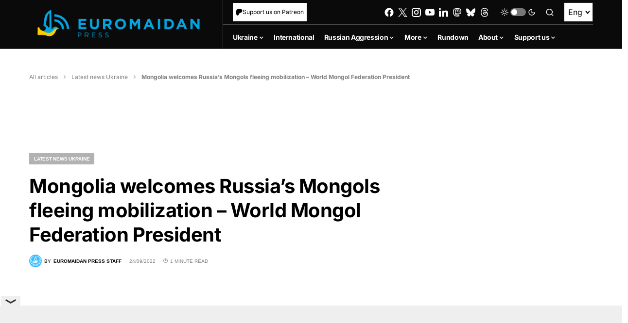

--- FILE ---
content_type: text/html; charset=utf-8
request_url: https://www.google.com/recaptcha/api2/anchor?ar=1&k=6LfiHzErAAAAALJUn30PaJ2wOxpCwggc3jcdWRDm&co=aHR0cHM6Ly9ldXJvbWFpZGFucHJlc3MuY29tOjQ0Mw..&hl=en&v=N67nZn4AqZkNcbeMu4prBgzg&size=invisible&anchor-ms=20000&execute-ms=30000&cb=96lelvk6kx4j
body_size: 48816
content:
<!DOCTYPE HTML><html dir="ltr" lang="en"><head><meta http-equiv="Content-Type" content="text/html; charset=UTF-8">
<meta http-equiv="X-UA-Compatible" content="IE=edge">
<title>reCAPTCHA</title>
<style type="text/css">
/* cyrillic-ext */
@font-face {
  font-family: 'Roboto';
  font-style: normal;
  font-weight: 400;
  font-stretch: 100%;
  src: url(//fonts.gstatic.com/s/roboto/v48/KFO7CnqEu92Fr1ME7kSn66aGLdTylUAMa3GUBHMdazTgWw.woff2) format('woff2');
  unicode-range: U+0460-052F, U+1C80-1C8A, U+20B4, U+2DE0-2DFF, U+A640-A69F, U+FE2E-FE2F;
}
/* cyrillic */
@font-face {
  font-family: 'Roboto';
  font-style: normal;
  font-weight: 400;
  font-stretch: 100%;
  src: url(//fonts.gstatic.com/s/roboto/v48/KFO7CnqEu92Fr1ME7kSn66aGLdTylUAMa3iUBHMdazTgWw.woff2) format('woff2');
  unicode-range: U+0301, U+0400-045F, U+0490-0491, U+04B0-04B1, U+2116;
}
/* greek-ext */
@font-face {
  font-family: 'Roboto';
  font-style: normal;
  font-weight: 400;
  font-stretch: 100%;
  src: url(//fonts.gstatic.com/s/roboto/v48/KFO7CnqEu92Fr1ME7kSn66aGLdTylUAMa3CUBHMdazTgWw.woff2) format('woff2');
  unicode-range: U+1F00-1FFF;
}
/* greek */
@font-face {
  font-family: 'Roboto';
  font-style: normal;
  font-weight: 400;
  font-stretch: 100%;
  src: url(//fonts.gstatic.com/s/roboto/v48/KFO7CnqEu92Fr1ME7kSn66aGLdTylUAMa3-UBHMdazTgWw.woff2) format('woff2');
  unicode-range: U+0370-0377, U+037A-037F, U+0384-038A, U+038C, U+038E-03A1, U+03A3-03FF;
}
/* math */
@font-face {
  font-family: 'Roboto';
  font-style: normal;
  font-weight: 400;
  font-stretch: 100%;
  src: url(//fonts.gstatic.com/s/roboto/v48/KFO7CnqEu92Fr1ME7kSn66aGLdTylUAMawCUBHMdazTgWw.woff2) format('woff2');
  unicode-range: U+0302-0303, U+0305, U+0307-0308, U+0310, U+0312, U+0315, U+031A, U+0326-0327, U+032C, U+032F-0330, U+0332-0333, U+0338, U+033A, U+0346, U+034D, U+0391-03A1, U+03A3-03A9, U+03B1-03C9, U+03D1, U+03D5-03D6, U+03F0-03F1, U+03F4-03F5, U+2016-2017, U+2034-2038, U+203C, U+2040, U+2043, U+2047, U+2050, U+2057, U+205F, U+2070-2071, U+2074-208E, U+2090-209C, U+20D0-20DC, U+20E1, U+20E5-20EF, U+2100-2112, U+2114-2115, U+2117-2121, U+2123-214F, U+2190, U+2192, U+2194-21AE, U+21B0-21E5, U+21F1-21F2, U+21F4-2211, U+2213-2214, U+2216-22FF, U+2308-230B, U+2310, U+2319, U+231C-2321, U+2336-237A, U+237C, U+2395, U+239B-23B7, U+23D0, U+23DC-23E1, U+2474-2475, U+25AF, U+25B3, U+25B7, U+25BD, U+25C1, U+25CA, U+25CC, U+25FB, U+266D-266F, U+27C0-27FF, U+2900-2AFF, U+2B0E-2B11, U+2B30-2B4C, U+2BFE, U+3030, U+FF5B, U+FF5D, U+1D400-1D7FF, U+1EE00-1EEFF;
}
/* symbols */
@font-face {
  font-family: 'Roboto';
  font-style: normal;
  font-weight: 400;
  font-stretch: 100%;
  src: url(//fonts.gstatic.com/s/roboto/v48/KFO7CnqEu92Fr1ME7kSn66aGLdTylUAMaxKUBHMdazTgWw.woff2) format('woff2');
  unicode-range: U+0001-000C, U+000E-001F, U+007F-009F, U+20DD-20E0, U+20E2-20E4, U+2150-218F, U+2190, U+2192, U+2194-2199, U+21AF, U+21E6-21F0, U+21F3, U+2218-2219, U+2299, U+22C4-22C6, U+2300-243F, U+2440-244A, U+2460-24FF, U+25A0-27BF, U+2800-28FF, U+2921-2922, U+2981, U+29BF, U+29EB, U+2B00-2BFF, U+4DC0-4DFF, U+FFF9-FFFB, U+10140-1018E, U+10190-1019C, U+101A0, U+101D0-101FD, U+102E0-102FB, U+10E60-10E7E, U+1D2C0-1D2D3, U+1D2E0-1D37F, U+1F000-1F0FF, U+1F100-1F1AD, U+1F1E6-1F1FF, U+1F30D-1F30F, U+1F315, U+1F31C, U+1F31E, U+1F320-1F32C, U+1F336, U+1F378, U+1F37D, U+1F382, U+1F393-1F39F, U+1F3A7-1F3A8, U+1F3AC-1F3AF, U+1F3C2, U+1F3C4-1F3C6, U+1F3CA-1F3CE, U+1F3D4-1F3E0, U+1F3ED, U+1F3F1-1F3F3, U+1F3F5-1F3F7, U+1F408, U+1F415, U+1F41F, U+1F426, U+1F43F, U+1F441-1F442, U+1F444, U+1F446-1F449, U+1F44C-1F44E, U+1F453, U+1F46A, U+1F47D, U+1F4A3, U+1F4B0, U+1F4B3, U+1F4B9, U+1F4BB, U+1F4BF, U+1F4C8-1F4CB, U+1F4D6, U+1F4DA, U+1F4DF, U+1F4E3-1F4E6, U+1F4EA-1F4ED, U+1F4F7, U+1F4F9-1F4FB, U+1F4FD-1F4FE, U+1F503, U+1F507-1F50B, U+1F50D, U+1F512-1F513, U+1F53E-1F54A, U+1F54F-1F5FA, U+1F610, U+1F650-1F67F, U+1F687, U+1F68D, U+1F691, U+1F694, U+1F698, U+1F6AD, U+1F6B2, U+1F6B9-1F6BA, U+1F6BC, U+1F6C6-1F6CF, U+1F6D3-1F6D7, U+1F6E0-1F6EA, U+1F6F0-1F6F3, U+1F6F7-1F6FC, U+1F700-1F7FF, U+1F800-1F80B, U+1F810-1F847, U+1F850-1F859, U+1F860-1F887, U+1F890-1F8AD, U+1F8B0-1F8BB, U+1F8C0-1F8C1, U+1F900-1F90B, U+1F93B, U+1F946, U+1F984, U+1F996, U+1F9E9, U+1FA00-1FA6F, U+1FA70-1FA7C, U+1FA80-1FA89, U+1FA8F-1FAC6, U+1FACE-1FADC, U+1FADF-1FAE9, U+1FAF0-1FAF8, U+1FB00-1FBFF;
}
/* vietnamese */
@font-face {
  font-family: 'Roboto';
  font-style: normal;
  font-weight: 400;
  font-stretch: 100%;
  src: url(//fonts.gstatic.com/s/roboto/v48/KFO7CnqEu92Fr1ME7kSn66aGLdTylUAMa3OUBHMdazTgWw.woff2) format('woff2');
  unicode-range: U+0102-0103, U+0110-0111, U+0128-0129, U+0168-0169, U+01A0-01A1, U+01AF-01B0, U+0300-0301, U+0303-0304, U+0308-0309, U+0323, U+0329, U+1EA0-1EF9, U+20AB;
}
/* latin-ext */
@font-face {
  font-family: 'Roboto';
  font-style: normal;
  font-weight: 400;
  font-stretch: 100%;
  src: url(//fonts.gstatic.com/s/roboto/v48/KFO7CnqEu92Fr1ME7kSn66aGLdTylUAMa3KUBHMdazTgWw.woff2) format('woff2');
  unicode-range: U+0100-02BA, U+02BD-02C5, U+02C7-02CC, U+02CE-02D7, U+02DD-02FF, U+0304, U+0308, U+0329, U+1D00-1DBF, U+1E00-1E9F, U+1EF2-1EFF, U+2020, U+20A0-20AB, U+20AD-20C0, U+2113, U+2C60-2C7F, U+A720-A7FF;
}
/* latin */
@font-face {
  font-family: 'Roboto';
  font-style: normal;
  font-weight: 400;
  font-stretch: 100%;
  src: url(//fonts.gstatic.com/s/roboto/v48/KFO7CnqEu92Fr1ME7kSn66aGLdTylUAMa3yUBHMdazQ.woff2) format('woff2');
  unicode-range: U+0000-00FF, U+0131, U+0152-0153, U+02BB-02BC, U+02C6, U+02DA, U+02DC, U+0304, U+0308, U+0329, U+2000-206F, U+20AC, U+2122, U+2191, U+2193, U+2212, U+2215, U+FEFF, U+FFFD;
}
/* cyrillic-ext */
@font-face {
  font-family: 'Roboto';
  font-style: normal;
  font-weight: 500;
  font-stretch: 100%;
  src: url(//fonts.gstatic.com/s/roboto/v48/KFO7CnqEu92Fr1ME7kSn66aGLdTylUAMa3GUBHMdazTgWw.woff2) format('woff2');
  unicode-range: U+0460-052F, U+1C80-1C8A, U+20B4, U+2DE0-2DFF, U+A640-A69F, U+FE2E-FE2F;
}
/* cyrillic */
@font-face {
  font-family: 'Roboto';
  font-style: normal;
  font-weight: 500;
  font-stretch: 100%;
  src: url(//fonts.gstatic.com/s/roboto/v48/KFO7CnqEu92Fr1ME7kSn66aGLdTylUAMa3iUBHMdazTgWw.woff2) format('woff2');
  unicode-range: U+0301, U+0400-045F, U+0490-0491, U+04B0-04B1, U+2116;
}
/* greek-ext */
@font-face {
  font-family: 'Roboto';
  font-style: normal;
  font-weight: 500;
  font-stretch: 100%;
  src: url(//fonts.gstatic.com/s/roboto/v48/KFO7CnqEu92Fr1ME7kSn66aGLdTylUAMa3CUBHMdazTgWw.woff2) format('woff2');
  unicode-range: U+1F00-1FFF;
}
/* greek */
@font-face {
  font-family: 'Roboto';
  font-style: normal;
  font-weight: 500;
  font-stretch: 100%;
  src: url(//fonts.gstatic.com/s/roboto/v48/KFO7CnqEu92Fr1ME7kSn66aGLdTylUAMa3-UBHMdazTgWw.woff2) format('woff2');
  unicode-range: U+0370-0377, U+037A-037F, U+0384-038A, U+038C, U+038E-03A1, U+03A3-03FF;
}
/* math */
@font-face {
  font-family: 'Roboto';
  font-style: normal;
  font-weight: 500;
  font-stretch: 100%;
  src: url(//fonts.gstatic.com/s/roboto/v48/KFO7CnqEu92Fr1ME7kSn66aGLdTylUAMawCUBHMdazTgWw.woff2) format('woff2');
  unicode-range: U+0302-0303, U+0305, U+0307-0308, U+0310, U+0312, U+0315, U+031A, U+0326-0327, U+032C, U+032F-0330, U+0332-0333, U+0338, U+033A, U+0346, U+034D, U+0391-03A1, U+03A3-03A9, U+03B1-03C9, U+03D1, U+03D5-03D6, U+03F0-03F1, U+03F4-03F5, U+2016-2017, U+2034-2038, U+203C, U+2040, U+2043, U+2047, U+2050, U+2057, U+205F, U+2070-2071, U+2074-208E, U+2090-209C, U+20D0-20DC, U+20E1, U+20E5-20EF, U+2100-2112, U+2114-2115, U+2117-2121, U+2123-214F, U+2190, U+2192, U+2194-21AE, U+21B0-21E5, U+21F1-21F2, U+21F4-2211, U+2213-2214, U+2216-22FF, U+2308-230B, U+2310, U+2319, U+231C-2321, U+2336-237A, U+237C, U+2395, U+239B-23B7, U+23D0, U+23DC-23E1, U+2474-2475, U+25AF, U+25B3, U+25B7, U+25BD, U+25C1, U+25CA, U+25CC, U+25FB, U+266D-266F, U+27C0-27FF, U+2900-2AFF, U+2B0E-2B11, U+2B30-2B4C, U+2BFE, U+3030, U+FF5B, U+FF5D, U+1D400-1D7FF, U+1EE00-1EEFF;
}
/* symbols */
@font-face {
  font-family: 'Roboto';
  font-style: normal;
  font-weight: 500;
  font-stretch: 100%;
  src: url(//fonts.gstatic.com/s/roboto/v48/KFO7CnqEu92Fr1ME7kSn66aGLdTylUAMaxKUBHMdazTgWw.woff2) format('woff2');
  unicode-range: U+0001-000C, U+000E-001F, U+007F-009F, U+20DD-20E0, U+20E2-20E4, U+2150-218F, U+2190, U+2192, U+2194-2199, U+21AF, U+21E6-21F0, U+21F3, U+2218-2219, U+2299, U+22C4-22C6, U+2300-243F, U+2440-244A, U+2460-24FF, U+25A0-27BF, U+2800-28FF, U+2921-2922, U+2981, U+29BF, U+29EB, U+2B00-2BFF, U+4DC0-4DFF, U+FFF9-FFFB, U+10140-1018E, U+10190-1019C, U+101A0, U+101D0-101FD, U+102E0-102FB, U+10E60-10E7E, U+1D2C0-1D2D3, U+1D2E0-1D37F, U+1F000-1F0FF, U+1F100-1F1AD, U+1F1E6-1F1FF, U+1F30D-1F30F, U+1F315, U+1F31C, U+1F31E, U+1F320-1F32C, U+1F336, U+1F378, U+1F37D, U+1F382, U+1F393-1F39F, U+1F3A7-1F3A8, U+1F3AC-1F3AF, U+1F3C2, U+1F3C4-1F3C6, U+1F3CA-1F3CE, U+1F3D4-1F3E0, U+1F3ED, U+1F3F1-1F3F3, U+1F3F5-1F3F7, U+1F408, U+1F415, U+1F41F, U+1F426, U+1F43F, U+1F441-1F442, U+1F444, U+1F446-1F449, U+1F44C-1F44E, U+1F453, U+1F46A, U+1F47D, U+1F4A3, U+1F4B0, U+1F4B3, U+1F4B9, U+1F4BB, U+1F4BF, U+1F4C8-1F4CB, U+1F4D6, U+1F4DA, U+1F4DF, U+1F4E3-1F4E6, U+1F4EA-1F4ED, U+1F4F7, U+1F4F9-1F4FB, U+1F4FD-1F4FE, U+1F503, U+1F507-1F50B, U+1F50D, U+1F512-1F513, U+1F53E-1F54A, U+1F54F-1F5FA, U+1F610, U+1F650-1F67F, U+1F687, U+1F68D, U+1F691, U+1F694, U+1F698, U+1F6AD, U+1F6B2, U+1F6B9-1F6BA, U+1F6BC, U+1F6C6-1F6CF, U+1F6D3-1F6D7, U+1F6E0-1F6EA, U+1F6F0-1F6F3, U+1F6F7-1F6FC, U+1F700-1F7FF, U+1F800-1F80B, U+1F810-1F847, U+1F850-1F859, U+1F860-1F887, U+1F890-1F8AD, U+1F8B0-1F8BB, U+1F8C0-1F8C1, U+1F900-1F90B, U+1F93B, U+1F946, U+1F984, U+1F996, U+1F9E9, U+1FA00-1FA6F, U+1FA70-1FA7C, U+1FA80-1FA89, U+1FA8F-1FAC6, U+1FACE-1FADC, U+1FADF-1FAE9, U+1FAF0-1FAF8, U+1FB00-1FBFF;
}
/* vietnamese */
@font-face {
  font-family: 'Roboto';
  font-style: normal;
  font-weight: 500;
  font-stretch: 100%;
  src: url(//fonts.gstatic.com/s/roboto/v48/KFO7CnqEu92Fr1ME7kSn66aGLdTylUAMa3OUBHMdazTgWw.woff2) format('woff2');
  unicode-range: U+0102-0103, U+0110-0111, U+0128-0129, U+0168-0169, U+01A0-01A1, U+01AF-01B0, U+0300-0301, U+0303-0304, U+0308-0309, U+0323, U+0329, U+1EA0-1EF9, U+20AB;
}
/* latin-ext */
@font-face {
  font-family: 'Roboto';
  font-style: normal;
  font-weight: 500;
  font-stretch: 100%;
  src: url(//fonts.gstatic.com/s/roboto/v48/KFO7CnqEu92Fr1ME7kSn66aGLdTylUAMa3KUBHMdazTgWw.woff2) format('woff2');
  unicode-range: U+0100-02BA, U+02BD-02C5, U+02C7-02CC, U+02CE-02D7, U+02DD-02FF, U+0304, U+0308, U+0329, U+1D00-1DBF, U+1E00-1E9F, U+1EF2-1EFF, U+2020, U+20A0-20AB, U+20AD-20C0, U+2113, U+2C60-2C7F, U+A720-A7FF;
}
/* latin */
@font-face {
  font-family: 'Roboto';
  font-style: normal;
  font-weight: 500;
  font-stretch: 100%;
  src: url(//fonts.gstatic.com/s/roboto/v48/KFO7CnqEu92Fr1ME7kSn66aGLdTylUAMa3yUBHMdazQ.woff2) format('woff2');
  unicode-range: U+0000-00FF, U+0131, U+0152-0153, U+02BB-02BC, U+02C6, U+02DA, U+02DC, U+0304, U+0308, U+0329, U+2000-206F, U+20AC, U+2122, U+2191, U+2193, U+2212, U+2215, U+FEFF, U+FFFD;
}
/* cyrillic-ext */
@font-face {
  font-family: 'Roboto';
  font-style: normal;
  font-weight: 900;
  font-stretch: 100%;
  src: url(//fonts.gstatic.com/s/roboto/v48/KFO7CnqEu92Fr1ME7kSn66aGLdTylUAMa3GUBHMdazTgWw.woff2) format('woff2');
  unicode-range: U+0460-052F, U+1C80-1C8A, U+20B4, U+2DE0-2DFF, U+A640-A69F, U+FE2E-FE2F;
}
/* cyrillic */
@font-face {
  font-family: 'Roboto';
  font-style: normal;
  font-weight: 900;
  font-stretch: 100%;
  src: url(//fonts.gstatic.com/s/roboto/v48/KFO7CnqEu92Fr1ME7kSn66aGLdTylUAMa3iUBHMdazTgWw.woff2) format('woff2');
  unicode-range: U+0301, U+0400-045F, U+0490-0491, U+04B0-04B1, U+2116;
}
/* greek-ext */
@font-face {
  font-family: 'Roboto';
  font-style: normal;
  font-weight: 900;
  font-stretch: 100%;
  src: url(//fonts.gstatic.com/s/roboto/v48/KFO7CnqEu92Fr1ME7kSn66aGLdTylUAMa3CUBHMdazTgWw.woff2) format('woff2');
  unicode-range: U+1F00-1FFF;
}
/* greek */
@font-face {
  font-family: 'Roboto';
  font-style: normal;
  font-weight: 900;
  font-stretch: 100%;
  src: url(//fonts.gstatic.com/s/roboto/v48/KFO7CnqEu92Fr1ME7kSn66aGLdTylUAMa3-UBHMdazTgWw.woff2) format('woff2');
  unicode-range: U+0370-0377, U+037A-037F, U+0384-038A, U+038C, U+038E-03A1, U+03A3-03FF;
}
/* math */
@font-face {
  font-family: 'Roboto';
  font-style: normal;
  font-weight: 900;
  font-stretch: 100%;
  src: url(//fonts.gstatic.com/s/roboto/v48/KFO7CnqEu92Fr1ME7kSn66aGLdTylUAMawCUBHMdazTgWw.woff2) format('woff2');
  unicode-range: U+0302-0303, U+0305, U+0307-0308, U+0310, U+0312, U+0315, U+031A, U+0326-0327, U+032C, U+032F-0330, U+0332-0333, U+0338, U+033A, U+0346, U+034D, U+0391-03A1, U+03A3-03A9, U+03B1-03C9, U+03D1, U+03D5-03D6, U+03F0-03F1, U+03F4-03F5, U+2016-2017, U+2034-2038, U+203C, U+2040, U+2043, U+2047, U+2050, U+2057, U+205F, U+2070-2071, U+2074-208E, U+2090-209C, U+20D0-20DC, U+20E1, U+20E5-20EF, U+2100-2112, U+2114-2115, U+2117-2121, U+2123-214F, U+2190, U+2192, U+2194-21AE, U+21B0-21E5, U+21F1-21F2, U+21F4-2211, U+2213-2214, U+2216-22FF, U+2308-230B, U+2310, U+2319, U+231C-2321, U+2336-237A, U+237C, U+2395, U+239B-23B7, U+23D0, U+23DC-23E1, U+2474-2475, U+25AF, U+25B3, U+25B7, U+25BD, U+25C1, U+25CA, U+25CC, U+25FB, U+266D-266F, U+27C0-27FF, U+2900-2AFF, U+2B0E-2B11, U+2B30-2B4C, U+2BFE, U+3030, U+FF5B, U+FF5D, U+1D400-1D7FF, U+1EE00-1EEFF;
}
/* symbols */
@font-face {
  font-family: 'Roboto';
  font-style: normal;
  font-weight: 900;
  font-stretch: 100%;
  src: url(//fonts.gstatic.com/s/roboto/v48/KFO7CnqEu92Fr1ME7kSn66aGLdTylUAMaxKUBHMdazTgWw.woff2) format('woff2');
  unicode-range: U+0001-000C, U+000E-001F, U+007F-009F, U+20DD-20E0, U+20E2-20E4, U+2150-218F, U+2190, U+2192, U+2194-2199, U+21AF, U+21E6-21F0, U+21F3, U+2218-2219, U+2299, U+22C4-22C6, U+2300-243F, U+2440-244A, U+2460-24FF, U+25A0-27BF, U+2800-28FF, U+2921-2922, U+2981, U+29BF, U+29EB, U+2B00-2BFF, U+4DC0-4DFF, U+FFF9-FFFB, U+10140-1018E, U+10190-1019C, U+101A0, U+101D0-101FD, U+102E0-102FB, U+10E60-10E7E, U+1D2C0-1D2D3, U+1D2E0-1D37F, U+1F000-1F0FF, U+1F100-1F1AD, U+1F1E6-1F1FF, U+1F30D-1F30F, U+1F315, U+1F31C, U+1F31E, U+1F320-1F32C, U+1F336, U+1F378, U+1F37D, U+1F382, U+1F393-1F39F, U+1F3A7-1F3A8, U+1F3AC-1F3AF, U+1F3C2, U+1F3C4-1F3C6, U+1F3CA-1F3CE, U+1F3D4-1F3E0, U+1F3ED, U+1F3F1-1F3F3, U+1F3F5-1F3F7, U+1F408, U+1F415, U+1F41F, U+1F426, U+1F43F, U+1F441-1F442, U+1F444, U+1F446-1F449, U+1F44C-1F44E, U+1F453, U+1F46A, U+1F47D, U+1F4A3, U+1F4B0, U+1F4B3, U+1F4B9, U+1F4BB, U+1F4BF, U+1F4C8-1F4CB, U+1F4D6, U+1F4DA, U+1F4DF, U+1F4E3-1F4E6, U+1F4EA-1F4ED, U+1F4F7, U+1F4F9-1F4FB, U+1F4FD-1F4FE, U+1F503, U+1F507-1F50B, U+1F50D, U+1F512-1F513, U+1F53E-1F54A, U+1F54F-1F5FA, U+1F610, U+1F650-1F67F, U+1F687, U+1F68D, U+1F691, U+1F694, U+1F698, U+1F6AD, U+1F6B2, U+1F6B9-1F6BA, U+1F6BC, U+1F6C6-1F6CF, U+1F6D3-1F6D7, U+1F6E0-1F6EA, U+1F6F0-1F6F3, U+1F6F7-1F6FC, U+1F700-1F7FF, U+1F800-1F80B, U+1F810-1F847, U+1F850-1F859, U+1F860-1F887, U+1F890-1F8AD, U+1F8B0-1F8BB, U+1F8C0-1F8C1, U+1F900-1F90B, U+1F93B, U+1F946, U+1F984, U+1F996, U+1F9E9, U+1FA00-1FA6F, U+1FA70-1FA7C, U+1FA80-1FA89, U+1FA8F-1FAC6, U+1FACE-1FADC, U+1FADF-1FAE9, U+1FAF0-1FAF8, U+1FB00-1FBFF;
}
/* vietnamese */
@font-face {
  font-family: 'Roboto';
  font-style: normal;
  font-weight: 900;
  font-stretch: 100%;
  src: url(//fonts.gstatic.com/s/roboto/v48/KFO7CnqEu92Fr1ME7kSn66aGLdTylUAMa3OUBHMdazTgWw.woff2) format('woff2');
  unicode-range: U+0102-0103, U+0110-0111, U+0128-0129, U+0168-0169, U+01A0-01A1, U+01AF-01B0, U+0300-0301, U+0303-0304, U+0308-0309, U+0323, U+0329, U+1EA0-1EF9, U+20AB;
}
/* latin-ext */
@font-face {
  font-family: 'Roboto';
  font-style: normal;
  font-weight: 900;
  font-stretch: 100%;
  src: url(//fonts.gstatic.com/s/roboto/v48/KFO7CnqEu92Fr1ME7kSn66aGLdTylUAMa3KUBHMdazTgWw.woff2) format('woff2');
  unicode-range: U+0100-02BA, U+02BD-02C5, U+02C7-02CC, U+02CE-02D7, U+02DD-02FF, U+0304, U+0308, U+0329, U+1D00-1DBF, U+1E00-1E9F, U+1EF2-1EFF, U+2020, U+20A0-20AB, U+20AD-20C0, U+2113, U+2C60-2C7F, U+A720-A7FF;
}
/* latin */
@font-face {
  font-family: 'Roboto';
  font-style: normal;
  font-weight: 900;
  font-stretch: 100%;
  src: url(//fonts.gstatic.com/s/roboto/v48/KFO7CnqEu92Fr1ME7kSn66aGLdTylUAMa3yUBHMdazQ.woff2) format('woff2');
  unicode-range: U+0000-00FF, U+0131, U+0152-0153, U+02BB-02BC, U+02C6, U+02DA, U+02DC, U+0304, U+0308, U+0329, U+2000-206F, U+20AC, U+2122, U+2191, U+2193, U+2212, U+2215, U+FEFF, U+FFFD;
}

</style>
<link rel="stylesheet" type="text/css" href="https://www.gstatic.com/recaptcha/releases/N67nZn4AqZkNcbeMu4prBgzg/styles__ltr.css">
<script nonce="lH10Z17z6p1keDqXvljnUg" type="text/javascript">window['__recaptcha_api'] = 'https://www.google.com/recaptcha/api2/';</script>
<script type="text/javascript" src="https://www.gstatic.com/recaptcha/releases/N67nZn4AqZkNcbeMu4prBgzg/recaptcha__en.js" nonce="lH10Z17z6p1keDqXvljnUg">
      
    </script></head>
<body><div id="rc-anchor-alert" class="rc-anchor-alert"></div>
<input type="hidden" id="recaptcha-token" value="[base64]">
<script type="text/javascript" nonce="lH10Z17z6p1keDqXvljnUg">
      recaptcha.anchor.Main.init("[\x22ainput\x22,[\x22bgdata\x22,\x22\x22,\[base64]/[base64]/[base64]/bmV3IHJbeF0oY1swXSk6RT09Mj9uZXcgclt4XShjWzBdLGNbMV0pOkU9PTM/bmV3IHJbeF0oY1swXSxjWzFdLGNbMl0pOkU9PTQ/[base64]/[base64]/[base64]/[base64]/[base64]/[base64]/[base64]/[base64]\x22,\[base64]\\u003d\x22,\x22InzCgGE3wqbDtGPCl8Krw5jCpR0lw7DCqjwVwp3Cr8OOwrjDtsKmElHCgMKmDwYbwokXwoVZwqrDu3jCrC/Dj39UV8KGw4YTfcKGwrgwXVTDhsOSPCRoNMKIw6nDpB3CuhI7FH99w6DCqMOYUcO6w5xmwqtIwoYLw7RybsKsw4zDn8OpIivDrMO/wonCocOdLFPCiMKbwr/CtHPDnHvDrcODfQQrf8KXw5VIw5vDlkPDkcOlN8KyXz3DuG7DjsKjB8OcJEMfw7gTScOxwo4PA8OrGDIHwq/[base64]/Dp8OcHsKgwqZ+wo3Ci8Odw5PDvAwaA13DrWcEwrPCqsKuScKTwpTDoy7Cq8KewrrDtcKNOUrCssOyPEkFw70pCHDCh8OXw63Dm8OVKVNfw7I7w5nDjnVOw40LdFrChRNdw5/DlG3DnAHDu8KjQCHDvcO9wrbDjsKRw5Q4XyAtw4UbGcOObcOECWTCgMKjwqfCk8O0IMOEwoQdHcOKwr7Cn8Kqw7pIC8KUUcKSeQXCq8Ouwr8+wodlwr/Dn1HCqMOow7PCrwDDhcKzwo/DicKPIsOxaG5Sw7/CsgA4fsKywrvDl8KJw5TCvMKZWcKSw4/DhsKyOsO1wqjDocKGwq3Ds34yFVclw7/CvAPCnF8uw7YLEiZHwqcKaMODwrwQwp/DlsKSH8KmBXZ5T2PCq8OgPx9VZ8KQwrg+FsO6w53DmU8rbcKqM8O5w6bDmDrDosO1w5pqPcObw5DDniZtwoLCh8O4wqc6JA9IesO7YxDCnHALwqYow5TCoDDCigzDmMK4w4U+wrPDpmTCtcKpw4HClizDr8KLY8OFw6UVUULCv8K1QxoowqNpw4XCqMK0w6/DgMOcd8KywpJffjLDusOUScKqRcOkaMO7wpvCozXChMKlw5PCvVlpDFMKw5l0VwfCtsK7EXlYG2FIw5dZw67Cn8OPLC3CkcOWKHrDqsOUw53Cm1XClcKcdMKLUMKMwrdBwrABw4/DugbClmvCpcKww7l7UFd3I8KFwqDDjkLDncKLKC3DsUcwwobCsMO7wpgAwrXClsOdwr/DgxrDvGo0bHHCkRUvJcKXXMO6w60IXcKESMOzE3EPw63CoMOBWg/CgcKxwpQ/[base64]/CqT/Dh8OVw4PDu8K0ccO0w7VaECHCjnMHYR7Drw9lScO+FsKBBxzDjnrCqS/DnULDsy/ClsOnF1Raw5vDlcOaPE/CpcKXW8OMwphswrXCj8O1wqXCncOmw7PDmcOOPsKselDDnMK9aVU9w6nDsRbCl8KADMK+wrdFwrLCgMOgw4MIwrfCoFURE8Opw79VO1kea045cV0BcMO5w4d1WyLDnl/[base64]/CjcKcVnNTKArCnWbCjsKZbsOTQsKLLEnDscO4bMOrC8OaN8Oqwr7DhS3CsQNRTsO7wrjCvEfDqSUjwp/DocOiw6TCtcK5LAbCvMK6wqUsw77CmcOVw5bDlFDDk8K/wpzDjATCp8Kfw6PDulTDpsKrYh/CgMKXworDplnDlwjDqSQGw6l3MsObacKpwo/[base64]/CkGtcVFHDi8Oww4fDisKYLyHCqk9xETLCr37DrMKmMnzClGEDwo/Cu8Kjw7TDmDHDn1kOw67CjMOBwo0Qw5PCpsONU8OqAMKlw4TCucO6OxkZNWrCmMO+K8OLwoolHMKCDWXDg8OSJMKPPhDDp3fCkMOww6/CsFbCoMKWD8Oiw4vCqxQHKRrCkxYEwrrDnsKtf8OIY8KHPsKbw4TDgVfCosOywpnDrMKWEWNAw4/Cq8OxwofCuTIVbMOTw4TChBFywoLDqcKqw7LDj8OVwoTDiMKbDMO5woPCpHfDikrDuCIhw7x/wrHCv2EBwpfDrMKNw4XDlDlmNQ5QDMOfSsK8ZsOsR8K8RCJ1wqZWw48jwpRrBUXDtTkCBcKjAMKxw6pjwofDmMKgQkzCkXIOw7YxwqPCsn55wqhnwr87M1zDkkVdKUVRw43DqsOBEsKma1fDt8O4wqFpw53ChcO/L8K/[base64]/V8KLw45KdVlMQRgENAHCi8KWwoBCAcKXw6cbUcK2YWbCghjDusKLwrrCo1sCw4PCnAxaOcKQw5nDln88PsOBPlnDpMKOw6/Di8KaKcKTVcObwoLCsTzDhiMmOijDpMKYL8KpwrDCqGDDosKVw5V+w4jCm03Cik/Cl8OtX8O5w4sQVMOCw4/[base64]/CgEfDg8Oyw6zCly/[base64]/Cgh3DpjgzwoDDqWdpw7rCg39yZUbDtsOcwrp4w5UwZCHDlEYawrfCindiHX7DmsKbw57DohsSQsK6w6REw5nCvcK9w5LCpsOwGMO1w6QcHMKpDMKGRsKeNnQWw7LCkMKFFsOiSSNJUcKsHg/ClMODw70lBSLDswrCuQ7ClMOZw5DDqT/[base64]/CnUnCvsORwpdeD3Z2wqx6aWPCuh3CnsOoTjk0wpnDoAoNTV8he2RhTTjDgWJ6w5MewqkfL8OGwotGWMOBAcO+w5VUwo0MdSE7w6TCtEE9w4B/K8Kew5AsworCgEjDojRZScOaw5hkwoRjZsKbworDkxPDrQTDu8KIw7nCrmNBWC1ZwqjDrzo2w7TCn0vDmlXCkEYlwo12QMKmw4YMwrZcw4caEsKRw4zCgsKjwphAS0bDl8OzOXBYAcKcCMOPKgHDiMO3AsKlMwRqVMK7XnzCvsOcw5/DnMOpDzPDlcO1w4rDr8K0IE40wq3ComvClG02wp8EB8Kzw64awrMTRcKzwrPCmgTCrUAkwpvCh8KVEiHDm8OkwpYLAsKtRx/[base64]/wpDCiXd8V8O9wqzChUhkRnTCh11Bw5/CsEJFw6jCgcOYejBJehLDqh/CgxwxSxVCwppQwo8qVMOjw6LCicOpbAgCwqN0YQ/Dk8Oqwpc2wodaw5/[base64]/UAt1wozDscKiEW/Di8KROcKfw5zCm8OHMMOdwp8/wpPDvsKQLMOTw7fCs8KRQsOgMl/CiRrDgxUlZsKsw5/CvsOxw6UBwoEGa8KQwotCGDzChyVENsKMI8KTUU4JwqBmB8OJdsK3w5fClcKIw4QqNxvCosOhwoDCnRnDuivCqcOrEcOkwrnDimTDjWzDoXbCu289wrIfUcO2w6bCt8OBw4U5wpjDvcOibS5Ew6hrLcK/fGIEwognw7/DoUVebgrDkwzCm8KNw4p8Z8OuwroIw6BGw6TDsMKZCl8CwqzCsWMQdcKiFMKpNcOVwr3CpkwJTsO8w73Cl8KrHRJnwoPDvMKNwoNWV8KWw7/CvH9HM3/DnUvDtsO9w4luw6rDrMKCw7TDmwTCqRjCsFXDhMKawplbw7QxacKFwr8ZaD8LLcKbNnkwPMKqw50VwqvCjA/CjFfDqHzCkMO3wo/[base64]/L00Sw4lLFzvChkgawovDk8K3wozDkE/Dt8OUbGzCtwrCllUpNlwww5VTfMK+H8K2w6nChhTCm0fCjkZwWyUDwpEgXsO0woE0wqoUS1IeLsO6ewXCjsOtDAA2wq3DpzjCjhLDr2/CvkwiGz4Lw78Xw4LDil7DuV/DmsO1wq4YwrLCiE4aMw5KwrLCjnwRUD9kGCLCv8OHw4szwrU4w4VPbMKIPcKbw5sCwoxrfn7DtMOVw6tJw73Clh0Jwp8/SMKcw4fDu8KlWcK9OnHDvsKTw4zDkxJ5TnAyw406OcKaQsK/[base64]/[base64]/[base64]/CjFnCmx5BTVHDuRnCrMOtwrZdwrHCvi/CrMONwqfCsMKOTThbw7PDtcOFDMKawpjDpw3DmC/ClMKjw73DisK/[base64]/Cg8Oww59ewoc7w41ZWy7CnirCq8KIw697wqp+a3YEw6sdOcO4UsO0Z8K0wphfw4XDnj8WwovCjcKjV0PCrsKwwr41wpPCqsK0VsOBWmrDuCzDkzzCvEXCmi7Dp3xiw6xNwp/[base64]/RDx9w6Q0w5VPUsKKw5tufCh2wqxkYEgEP8OJw4zCqMOkdMORwqjCtgrDhkfCvSHCjyN4VsKKw68owpkWw7xawq5awr/CviPDgnkvPRx/Rh3DssO2asKTSlzDvsKtw5goDSsmFMOfw4UBA1AuwrsIFcKCwpsVKlTCoC3CncK0w4FQacK7NsOpwr7CpsKMw6cTEsKcbcODSsK0w4BLcMO6HgEgKMKQHCjDjcKiw4l/CcOpEhDDmsKpwqTDlsKSw79EZ1ZeK08dwo3Ck0s9w6g9SGfDoA/DlcKJFMO8w5fDsQhvY1/CplPDp1/Cq8OvLsK2w6bDhG/CqwnDnMOoaVQ6R8KGecKbNSYyUDUMwrHCii0Tw7HChsKtw64dw6jCh8OWw7JMNUYUCMOvw6nDkBRkFsOdSjM6KjAbw5YpFMKNwqvDsidBIF03DsOuwrgiwq00wrbCtMO4w5Y7TMO9TsOSCCHDt8OCw719ZMK3IwZ4fMOsKSzDoS46w48/[base64]/ChMO3eTXDm8OOfMOBwogkwrXCqTk8wo0JIE05w73DrEjCn8KaTMOiw7TCgMO/[base64]/CtydcwrrCtMKjEcKRwrUNw6koP8OAJyzCjMKmB8KdOSNjwq/[base64]/CqXwFF8KXwrTCkCvDuMOQHMOuOmk/OCERw4MGdwLDil9ow4PDq0rDgFFwMwXDuiLDvMOAw74fw5PDgMKSC8OmGDpIdMKwwrcIBG/DrcKfAcKKwrfCtgdlC8Omw4NvUMOuw5NFRzFvw6pUw4bDlRVdTsOpwqHDksOjdsOzw4V8wooxwoJ1w716MgsjwqHCkcObUATCuBA1dsOyJcOwKMKuw4IMDy/CmcOLw5jCg8O6w6fCpxvCuTvDmgfCpGHCvAHDmcOSwonDjHrCs0lWQcKTwoXChAPCnW/Du2MAw4YJwp3DjsKTw5PDgyEicMOow6zCgsKvJsOGw5/CvcKvw4jChH5+w49Iw7duw7lHwrTCrzJzw6FQBl/ChsOpFzbCmFvDvcOUQMKSw4Vbw5wLOcOyw5/DlcOLFX3CmzoxQTbDqh5Qwpw5w5/DukIlHFjCpU47DMKNUGwrw7dcDDxWwoXDj8KwKkt6w6d+w5pNw7gGJcOwc8O7woXCgsODwpbClcOnwrtrwqzCpg9gwqDDsT/Ck8OUJzPCpFLDq8OXAsOgI2szw5oIw6x/[base64]/CozhQNsOKw5wpQinDqcKSw5oKFl9vP8O+wpnDoHXDsMOOwplRJ0HCm1xww6ZVwr5jB8OpLCHDqVLDrcO/[base64]/[base64]/Dk8KBPHZVw4LCnRDCrGdMwqvDpMKOw6AMwpjCmsOdM8K7FMKdAMOYwpA3HS/[base64]/OHfDtRgiDjc6enzClQ1NQCYTaCcvU8KlHkLDl8OpAsKAwq3CiMO6ZGYjTyHClcOGZMKEw4TDqUTDnh3Du8OKwrnCoQp+OcKzw6nCoR7CnGXChMKywovDisOcTBd1JC/[base64]/Cp8K9fC/CiSRSOsOxd8Kuw57Ck8OyRVgyDMOiwr3CmSPDl8OJw4zCqcOfIMKXEh8dWwxew5/DoFNNw5jDu8Kmwrpjw7EPwofDsTjCo8OnBcKbwot4KGMkLsKvwqsZw5vDt8OmwpB2UcK/McK7VU/Ds8KGw7TDvDnClsK7RcOYWsO2NEF3Wh0wwpBJw7pxw6jDp0HClgYzVMOfZTPDsVcLQcO8w4HCiUVgwo/[base64]/C8K8w6PDucOsw6obCnfDhMOvwqXDj8O4IsKJN8O5ccKmwpDCk1bCvyrDisOPPcKoCS7CvAJTKMOQwpU9FcOwwrQ0HsK/w4xwwpVXEcOowq3DvsKfCAAjw6DDu8KMCTbDhATClsKTKhHDlG8VGU1gw4LDiVzDnWfDtDQRBXDDrijDnmBLaAoBw4HDhsO9PWvDqUN/FjdwU8OiwqnCqXp5w5slw58ow55hwprClcKUEgvDnMKdwokewo3DqGsow5FJBnhfUG7ChmTCpnwUw7Q0fsOXDA16w5vDq8KKwq/DjH5cN8Kdw6EQVFEvw73CvMKAwoLDrMO7w6vChMOXw6TDvcKgcGNZwrfCjy5NIQzDgMOFAMOhw6rDusO9w7pTw6vCosKwwp/CqcK4KF/Crilaw6rCr0nCjELDqcOzw6AxRMKPTsOAcFXClBFLw47Cj8OSwqFzw77DisKPwpDDrRImKMOXw6HCn8Kdw7tadsOkdUjCjsK5DSHDsMKGbcKhRlp4aSNUw54YczlACMOBZsKtwrzCgMKpw5kHYcKZVsKiPTlUMMKywpbCqmjDtwHCuDPCgEhxFMKoJMOKw5J/w58kwq9NDiHCv8KOdQnDj8KEVsK4wodhw4piCcKiw7TCnMO2w53DvyHDjsKgw4zCksOyVGLCsFAVJMORwpvDoMK1woJTJwMmLTrChCFuwqHCpm4Yw7vCn8OBw73CusOGwoPDvW/Dg8O4w5jDhkjCtULCrMKGFBB9wq9tC0jCosO8w4TCnn/DikfDmMKyOhJtw7oKw7QfaQw0QV8Kcz1dKMOrO8OSD8OlwqTDvSrCg8O0wq5acD8oJEHCtVMlw6/Ci8Oaw7zCnlV1wo3DqgQgw4/Cii4vw6QgQMObwqxvHMOlw7cSa3wSw5nDlDZsGUUEUMKow6BrYAsmPMKwQxTDgsKvB3/Cr8KaAMOvF0TDo8Kiw5Z+F8K/w5prwojDiHNgw7zCn1zDiWnCscKtw7XCszJBJMOdw6wKWF/Cp8KTFi4Vw6UQGcOnSCFuYsOSwpp3dMKRw4bDqH3ChMKMwrs0w4RWLcKDw44PVF1pRAN1w5U5YSfDqmZBw7zDusKVfk4EQMKKXsKHOgplwqrCnHRZaQ9iOcKXw6rDtBgqw7Elw5h9R2jCl13DrsKAMMK8w4fCgcO7wpfChsOcOjDDqcKHVS/DnsOpwoddwpvDs8OjwrlhQMOHwoJSwqsIwprDi1sjw6k1YsO3w4JWGcOBw4/DssO9w7Jpw7vCicONecOHw40JwqLDpjYHLMKGw5cqw7PDtXPChVrCtj9Nw615V1rCrELDpToYwp3DusOvY1lPw7AVdXTDhsK1wpnCgAfDmmTDkRXCl8K2wrlDw7BPwqDCokDDusKVVsKVwoJMbncTw6cvwrB4aXhtVcKMwp1Uwo7DtA8Cw4PCrmjCoA/Cu3NJw5bCrMKcw7HDtS8Sw5U/[base64]/DusOvFVvCu8O5fsKWw7jDscKOw5LDgcKfwqlXwpB+wrVgwp/DoU/DkzPCs1LDtMOOw77DqC5jwo1cacK7PcKZGMOyw4LCk8KMX8KFwoVZH3F8AcKdP8Ofw7Mawpp3fMKnwqYacy95w712WsKiwrEbw7PDkGtPSRzDvcOewo/CvMONBSvCn8KywpUzwpwAw6RdHMOBbGx/EsODcsOyW8ObNRzChms9w77DmXEnw7VHwpguw7/CvEUGMsKjwpvDkQohw57Cnh7DicK8GFPDqMOiLXZgR1tLJMKywqHCr1fCo8OywpfDnknDncOwZCLDgRJqwoBhw75HwqnCvMKywoggNMKKHhfCsnXCgijChALDoVMxw43DtcKKOyA2w4wBbsOZw5MvOcOVeH09bMKvI8OHZMOywp/[base64]/CscKaUsOpwp3DuChkGyPChxzCosKrwrxBwrrCqMKzwqbDrRTDgcKFw4bCmQwqwoXCkA3Dj8KVIS0SAh/DksOXXSTDs8KPw6YLw4jCinQVw7pow6zCvCnCvcOew4zCmsOJOMOtLsOxDMOyEcKEw6N1asOpw47Di1E4DcOWLsOeQ8O3H8KQCwHCjMOlw6MsVkXChH/DqsKSw5XClSBQwpBVwp/CmSjCmUsFw6fDrcOLwqnDhmlzwqxaC8K7N8OUwp9aVcKLLUQBw43CngLDi8Kdw5c6KcK/fSQjwoAnwrsIIB3DvS4Hw505w5V5w5jCoHTDukhFw5TClhglCHLCuHVWw7fCq0nDoTLDmcKqQEoMw4rChF7DixDDoMO1w5rCjcKHwqhAwpdaOzfDrX5ow7vCrMKyAsKzwq/[base64]/wqvCgcK7dsOGwq3DvgsTw6A9wp1XJU3DnVLChwJqYG4Owo57ZMO/d8KiwqoVU8OXbMOdIBpOw6vCt8OBwoTDvXPDqEzDj1ZPwrNJwoAZwrHCvxd6wobCk08/GsK5wotqwpXDtcKew60owpAMHsKiQmTDtXZxEcKLNic0wprDvMOqf8KNbFkvw6sFVsKaL8OFw7Mvw7rDtcO9fR1Dw6Ikwp3DvwXCo8KnK8OsBwLDvsOYwo9Qw7gaw6TDl2rCnUFZw55dBjHDkX0kGcOfwrjDmU8cw7/CtsO5Q14Kw4nCqsOyw6/DqcOETxhKwoERwoXCqiQ3RRbDmxvCocOEwrLCgRdfOsKfJcKRwpzDq1vDq0PDo8KOIksZw5FmDGHDq8OFUMOuwqrDtxHCi8Kiw7R/HGVpwpnCoMO7wrY4w5DDtGXDiDDDpEMww7DDk8Krw7nDscK2w53CjC8Kw54RZ8KpKmvCjD/Dp0pZwospJ3MPCsKtwrRkAE07fn7CqgvCtMKlOcK5XEvChAUZw5tuw6vCm2ltw5IDZhrDmcKXwqNrwqbCkMOnZXgCwonDqcKfw751AMODw55Uw7bDp8OUwocGw5tlw53Cm8OiSg/DlgfCpMOjYl5fwpFQIEvDscK0HcKKw4p/w7Vmw6HDjcKGwohhwoHCnsOow6TCp0xhaCvCgcKTwrTDrmldw71xwp/CsV96wqnClQzDoMKfw4hzw4zCsMOMwrAWOsOiC8OiwoLDgMKowrZ3d0E1w7B6w47CpgLCrDUXXxgpK37CnMK1SsK3wo1nEMOVd8K7Si5kaMO4CD0hwp9+w7UCfsK7e8OBwrvCuVHDpwwIMMKjwqjDhjMyZcKBAMOQKXF+wq3ChsOrDFrDkcK/w6ICWA/CmMK6w5Fxc8KDMRLDhXZlw5JTwrvDk8OGccOawoDChsKBwpHCknx2w47CusKQPSfDmMKcw6NwdMOCMAU2GsK+ZsOuw6rDs2IPOMOoYMKrw4vCoBbDncOhbMORf1zCt8KMfcK5w7Y6ASBDdcOACsOFwqPDpMKPwr9yK8KtVcOmwrtNwqTCmcOEBk/DgQohwqBEIUlbw6XDviHCqcOTQVx7wooOSWDDhMOswoHCjsO6wqzChcKNwrPDsjQ0wozCjTfCksKPwo0+byjDnMKAwrfCucKjw7hnwpTDtA4KXX3Dij/[base64]/DvsOSw74JwqkgwonCvBd6w4obwpfDtR1YwrBhGkHCssKLw4MxEXw7wqzCksOYCV5PbMKHw5Qew79jcQtTMsOOwrUfEWtIeBsawpVfW8Okw4Jcwow8w4DCnMKww4NsOsKvTmrDgsO4w73Cr8KWw5huI8OMdMOCw6zCnRlfJcKLw4HDt8KHw4YBwo/DgwMffcKie0wMEsOlw7sSG8O4X8OSAEPDpXNbCsK8fwPDocOeUAbCq8KYwqfDusKJG8OdwoHDgXnCq8OXw6fDpmTDlwjCusOaDMK/[base64]/[base64]/DihjDiATDryR0wqbDvsKywrrCnMOnwo9+a8OvYMODb8KcOEzCqMKKCCdnwozDtmR4w7tDIiAbD00SwqHDksOEwr/DmcKDwqBJw51LYzkSwqNnbxjDi8OBw43DiMKPw7nDsx/DlUAvwoHCosORHsOOPQ3DvU/Dok7CusOlaAEQFkPCq3PDlcKGwrJASSBNw5jDjQwVdh3CjV3DgQMjUmLCt8KdUMOsaxNHwpFOSsKfw5MPfVYYRsOvw7HChcKdDQtJw6/CpMKoPHUmV8OnOMO3Wg3CqkQBwrTDlsKDwpInITnDssK0OsKgWX/CjQfDucKxajpxAVjCmsKSwrU2wqxVJMKResOawr3CgMOYeFlVwpQ3cMOQJsKow6jCq3gdbMKAw4ZrRwARC8Oxw7jCrlHDncOgw5PDosKdw6HCg8KXA8K9bTICX2XCtMKrw7MtCcOCw7bCrW/CgMKAw6vCgsKUw4rDmMKBw7PCp8KPw5cYw55Dwr7CkcKfVVHDnMK8FxZWw5IwAxQPw5zDoFDCsmjDj8Omw5URRWfCvQ5jw5fDtnLDksK2dcKlX8KrdxLCrMKqdUvDqX42ZcKzdsK/w5MYw4tdFhN7wrdPw4c2a8OKHcKiw41aFMOww5nCgMKGJhVwwr9rw4vDhDZgw7LDl8KmEC3DosK8w4IYF8OtCMKjw5LCkMKNMMOYY38Iwpg6fcOUUMKawonDqAB7wq5VNwBWwqvCsMKRDcOpwrwLwofDocKowrjCjWN+HsKgE8OvHkLCvVfCiMKTwrnDhcK/w63Ds8OmXi1gwpJoWgpXR8OmYx/Cm8O/TMOzZ8Ktw4XCh03DrQc0wr1aw4pFwqHDtjgcEcOQw7bClVZCw5xTNcKcwo3CicOew4JWFsKJGgFfwqTDvcOEZMKhdcKCAsKtwpxrw6vDlXx4w7t3EhJqw4nDssOxwr/[base64]/DpMKEwpTDjMKGwofCowXDjcOOBDHDvhE1HBRcwpvDtcOKfsKwCMK0HEDDrsKPw5kEaMKjKEsoV8OyYcKXVx3CuTTCncOhw5DDhcKuWMKBwpDDo8K/w5DDsmQMw5Emw5ARO0MWfQt3wqTDh1DCs3rCmCrDhD/Cq0nDlC/[base64]/E3NWakZqwoDCjxV6fsKYPsOjccK4wp8Wwr3DqCNkwqRSwoBTw440QWkhw5YhDH4hC8OGLcOmLTYdw4/[base64]/CtFXCqXHCisK4Wjd9FAAdw6nCsGJnKcOcwpFawrwAw4/Dk0bCsMO5I8KfGcKuJcOfwqkswocCR2IZMUxxwrQ+w4Uyw4cRaxnDqMKIf8O4w5dfwpDCssK7w7DCsmlLwrjCo8KyAsKywoHCj8KaJ1LCsXzDmMKgwp/DsMK0RcOzNz/DscKFwqzDmkbCucO+LxzCnMKIbVsaw4Ayw4/Dp3/[base64]/Cq8KDw5gpw5lnU8Ofw6zCiMK/BjzDqD5YwpbCpUlWwqdsScOkW8OhM1gIw6ZvJ8Kgw63CrMK9M8KiFMKDwq8YX23CkMODEsKjZ8O3NW43w5d1w44oHcOhwqjCosK5wrx/M8OCNmtdwpY3w7HCryHDkMOCw5FvwqXDqsKjcMKlWsKnMlBcwqxLNXbDlsKCJ2hkw5DCg8KmdsOZIxTCilTCrSIrS8OsbMO0V8O8J8ONUsOpEcKaw6rCpD/Dg3LDv8ORSWrComHCu8KYYsKHw4PCjcOrw7NWwq/CkG8WQi/CjsK9woXCgB3DicOqw4xBD8OnEMOBY8Kqw5w4w63DpmrDrFrCkH/DrQ7DgxnDksOjwq1vw5zCisOCw6pvwo0Uwod1wqZWw6LDgsKNL0nDjivDhwDCrMOPecOSQcKwIsO9RMOXKMKFMgZdQiTCisO+NMOkw7FSOzZyXsO3wqZkfsOzO8KeTcKjwoXDsMKpwrQuecOaCAXCrT7DiHnCo3rDpmtywpIAZXoGXMKIwo/DhV7CiQonw4fDt0fDlcOKX8KDwrZ7wq/[base64]/F3V0w5zCkVjDqA0Tw5nDksO4wp4MAsKjIHFiAcKywoYRwrrCgcKLQsKmYAhZwq/Dr0XDln43Nh/DssOEwrZDwoRVwq3CpEnCrsO7Q8KdwqIAHMOjBsKnwqXDkDJgHMOZEHHCoDHCtm4ScsKxw4rCtl9xVMKCwroTdcO+X0vDocK6EMO0a8K/FXvCu8OpI8K5RVANYmHDpcKTIsKQwpR2D1s2w4cGQsO8w4HCtsK0MsKew7VENnzCsXvCiQgOIMKeDMKOw4DDonXCtcK5L8KFWyTDosKFL3s4XmHCig/[base64]/DmcKcwrNRw5tXGxcJB8OQwqjDlDLCsTBWBh3CucK2XMO6w63DocKAwrrCjsK/[base64]/DvxPDo8KFw49cw6zCuloUwpISwpBeclzDlsORL8OawqHCqMKCVMOGc8KwNxlABywhKDxPw7TClnXCnxwPNQ/DnMKBL1rCt8KlbGzCki8TSsKXbifDhcKFwobDsUQ3V8KTZMOxwqU1wqvChsOuSxMHwrbCn8OCwqsnagbCn8KIw6FSw4HCusObecOWeQAPwr3CnsOTw6hmwpvCnFvDvkwIasKxwps/AVIVH8KUQsOLwofDjcOYw5LDpcK1w6ZPwpvCs8OwRMODCMOdajfCgsOUwo4ewpAOwpYXYwLCpjnCtXp5PsOYJ2nDhsKIC8KKam3ChMOpD8OnRHjDjcOhZybDmArDvMOAF8K0HB/CnsKfekE7XEplcsOmPgEUw4hedcKMw7pJw7zCuXkPwpHCi8KOwprDjMKXG8KNXHhhJQg7XxnDisOZNW1cBMKXXHrCiMKBwqLDhWoOw6fCnMO0Wx85wrwYE8KZe8KGSBPCssKywpsZP23DlsOPD8Kew5IYwpDDhh/[base64]/Dt8K8YMOZZMKzwrF3wr8NWltABRPDosOMwp3DisKNbloBKMOoGioqw7hpW1tcG8OvbMOaPCrCgm/CiTNAwpbCvWbDoVjDrj9Qw7cOdgkkUsOgaMKcbjVpCxFmNsOdwpzDhjPDgMOpw4/Ci1/Cp8K5wrk8XCXCrsKMV8KzcnAswopWwqXDgcKfwoXCrMKvwqANU8OGw50/[base64]/DuE/[base64]/RsOiCMOORGAQw6TDksKOacOYw6BBUXjDonpHchnDvcOZwr/CvSvDggbCpWPCv8OwEAt9WsKWbzlVw448woPCgcK9DcKNHMO4AR9uw7XCk01TYMKfw4rCvsKvEMK7w6jDkcO/Y3sjHMO4H8KEwrDConTDjMKnemHCq8O/SCTDgsO2ZzMrwqpawqs6wqvCv1TDtsOmw5oyZcOqHMOSLMKKdMOzWcO5W8K6DsOswrQewo0gw4c1wqhhcsKMVVbCtsKaSigzQgQeO8OMesKuRcKvwpZRS2zCoC/ClV3DmMO6w757XEjCrMKkwqLCnsOJwpbCqsOww7p+UMK/NBESwrfCuMOvRjjCu1xyY8O2CHHDtsK9wqNJNcK/woJJw5rDhMO3Hwodw5fCscK7FEQsw5jDrA7Dk0LDgcO9D8OlEyUUw5PDhx3DrCTDhmxnw7BtKMKFwoXDghEdwolsw5F0Z8O9wrdyLwrDsWLDjcKewpEFc8K1w44ew7Nmwrdww7xXwrwzw5nCmMKUBQXDi394w7AXwr/DpHrDgFF9w6RHwqhmw60AwpjDvTsFYcKwC8Kqw4nDusK2w4E/w7rDi8KwworCoyUtwrpxwrzCshjDpy7DkAPDsU3ChsOvw7HDhMOcRnwawpQlwrvCnFfCj8KhwpzDoxpBE27Do8O/QCooLMK5Tx44wpfDoxrCscKJE3TCusOBGsOWw4/CjMOiw4jDlsOgwp3CoWJ5wo87C8K5w4oowpd6wo3CvAXDlcOvcTzDtMOqdnfDh8KUS2VyIMKPUcOpwqnCoMOqw5PDtWwPM3bDlMKswrNIwr7DtGbDoMKJw4PDucOPwq0WwrzDisKERQXDsTVESRXCuCxXw7ZdJV/DnwTCo8KWRxPDusODwqg6LDp7GcKLG8Ktw5vCisKiw6nCiBYaSFDDk8OcLcK5wqBhSUTCmMKUwr/DtQU/[base64]/wq7DiMKIwr4NWEfCicKnwo5QwrAfNcORUsKxwozDqSk2N8OgKsKtw67Do8O6SyFOw7DDggfDvwrCkhA5RE07CSXDgcO3PDMNwpPCjXLCi3/Cr8KVwozDlsK3KBbDjy7Clh0ybkvCpXTCojTCmsOyCRvDs8KLw7TDm3Mow6kAwrPDkSfCocOcQcOxwpLCoMO0w73ClQtiw4TDrQJxwoXChcOewpDDhVhvwrPCtGLCosK1ccO6wp7Cpm07wo1TQ07DgMKowrEZwqlIY05jw4bDnmduwr52wqXDkBE0PBE+w70ywr/DiCAzw5NUw6XDll7DhsOCOsKow4PClsKhVMOww4khecKlwpo0wpEBw5/[base64]/DkcOYw5TClA5wwqkqb08kw5Q4wppSwobCqnPCinFtw5MDB0nCocKUw5vCtcKgKlh5T8KXWFcGwoN0R8KqXsOvWMKDwrA/w6jDrcKNw5l3w797WMKqw6LCvj/DiBJ+wr/Cr8K2IsKRwoVUDk/CoAfCtMKdMsKhP8KlEyvCuQ4bQMK/w4XClMOIwpFTw5jDpMK+OMOwHXFFLsKkCm5JTH/Dm8K5w7I1wqbDmBPDs8KkU8Kww5kQasOqw5DDn8ODHnTDj2XCqMOhdMOow4vDsTTCqgJVGcO0C8OIwrvDiTrDssKhwqvCmMKWwr1ZDhjCssOmEDI/NsKbw64Yw6Q/w7XCsVlmwrRgwr3Cpw9zeicbHVDCj8OpdcKZSV8Fw7MzMsKWwoQSE8Kowp4Rw4bDtVU6XcK8MHpYKMOiXTfCu3TCocK5YwPDixw8w69QUTkuw4jDlSrCvVJVMWsGw7XDiGt3wrBgwqFXw7JoD8KTw4/DimTDi8O+w5/Dh8Opw79WBsOSwqs0w5R1woIfV8OcIcOuw4TDocK9wrHDqzzCosO2w7/Dt8Kyw4d+PGoLwpfCrEnDl8KveHl0QcOVThdmw4vDqsOTw4bDvxlZwrY4w7lywrbDkMKkCmwiw5zDrcOQfcOewolmKCrCv8ONMSxZw4p4QMKXwp/DnT/CkGXCp8OBW2fCsMO9wq3DlMOicWDCt8Oow5FCQGfCgMOuwoR4w4fCl0tRE2LDhwnCrcO2RS/CocK/BxtSLcOzC8KnK8OSwoUcwq/CgjdyLcKAHsO1X8K/[base64]/Cg3XDnSPDmH/[base64]/[base64]/[base64]/CoVLDglHDusKOw6rCkTTDlMOOZsOWYsOJOWscwpoPNmkpwrZIwovCh8OwwqljalHCpMO8wpnCsBjDr8OFwowSbcOuwqczWsKGRWLCrAcAw7BzUEbCpSbDkwrDrcOqLcKpVnjDnMKxw6/Di2IDwpvCo8O6wpbDpcOgVcK2emd9RcO4w4R6B2vCsGXCqwHDuMO3KwY+wpxIYAdRXcK8wo3CncOzclbCiiwsXgcBOz7DiFMRKwHDt1fDkx94HFrCjMOcwqfDl8OYwprCjTQZw6/CocOHwq8xGsKqRsKiw48Hw6hEw5LCuMOPwrpwOXFUC8KbcCg+w6BXwqQ0UwVXNhvCmjbDuMKPwrRDYzcawprCqcOdw6Egw7vCl8OuwqY2Y8KVYlTDhlMBej3DuDTCocODwpkqw6UPIy02wqrCrkFNYXtjOMORwpfDhz/DnsOuOcKcVxQjJHbCimjDtsOnw7HChjPCk8KuNcKuw540w6jCqcOzw4xjSMOhIcK5w4LCigdUUDHDpijCgHHDv8KfJcOoKxN6w4VvZA3Cm8OaAcODw5oJwqxRw5ISwprCiMKrwpjCozoXc3/ClcOmw5fDqcOXw7jDoS56wohyw5zDsmHCicO0V8KEwrDDgMKtT8Ooa1k9V8O3wpTDsALDiMObGcK1w5Z/[base64]/LsOsC2VEUVfCqMK3WHFDw7XCslfCosOnPybCvcKGDVJxw4NEwogKw74Ww4Q3QcOicGDDmcKDCcOvIW8UwpXDvVTCsMOZwpUEw6EjecKsw6xqw5sNwrzDu8K2w7JpOi0uwqvDncK5b8OKIg/ChG5vwr/Cg8Kyw6UXF0RdwoHDvcOsXTlawovDqMKndcOOw4jDqCBCX03CksOTUcKOwpDDnwDCqMKmwo/[base64]/Ch8K8Ml/Dl1gdb8OkHcKYa8O6w7Akw4RWw51kw4Y2EnsGLmjCqEM4wqXDicKcIzDDjwrDoMOKwrJfw4bDvXnDh8KACMKQEUA6JsOoFsKONzTCqm/DkgtZO8Kow5fDvsK1wrnDkyfDp8Oiw6/DhEPCjgNMw7guw5IZwr9Ew5bDrcK6w6bDssOJw5cIEDkyBVbCu8OwwogrTcKHYD0Qw6Ydw7HDucOpwqwxw49AwpXDk8Kiw4XCp8OywpY+Gk3Cu23DskJrwooJw44/[base64]/CisOmEwDCrgRBw6YHG8O3w7DDmHTCrsKETiHDpMKgfm3Dg8O2JQTCuibDqUwNQcKqwr8Bw4HDjg7CrcKVwoTDlMK9asKHwpc3wp7DssOkwrhdw7XChsK0NMOfwpc9BMOpVAUnwqHCpsO/w7wdEl3CuUvDrXdFfGVnwpLDhMOMwo3CmsKKecK3worDvGowGMKiwpdUw5/DnMKaG0zCgsKnw5jDmBsiw6jDmVNuw5tmeMKBw6F+IcO7asKED8OJBMOMw4zDkzfCm8ORflZBFA/DuMOsZsKvLiYLWwVRw6kJwqgycsODw6BhYQlsYsOiRcKOw7vCoAnCvMOVwp3ClybDuDnDiMK6LsOJwqJodMKAVcK0ShzDpcOFwp/DqU1kwq3CisKpcz3DpcKSw5jCmRXDv8KiYnccw6FGOsO1wp80w7PDnjDDhjInecO8wqcoPcKwZ3nCrj5Uw7bCp8O8AMOcwobCsm/DkMOhNyXCmR/DkcO3T8OOWsOhwqjDjsKnZcOAwrHChMKjw6nChhzDs8OAVFZpYGPCi3Fdwo1Mwrg4w4nCkXd+dMK9W8ObHcOwwpcIWsO2w77CgMKDJRTDhcKyw6hcCcK/[base64]/Dlit9w4M9EcOQwr1Cw7ZiJ8O8fHsEbW0ZDsOZTkA6d8Ogw5gSUznDgUbCtxYHDzMGwrTCq8KmUsK/w4ZjGMKDwrcobDPCpEnCuUgOwrdrw5zCsDXCnsKqwrjDgFzCvlLCiWg5CMODL8KgwqMBEmzDssOxb8KbwqfCnkwmw5fDosOqIydww4cnV8KJwoZIw4/DuyHDmkHDgHPDoB8+w59hfxnCs3PDrsK0w4ZRKTHDhcKmURsEwp3DhMKGw4fDgBVPacKdw7Rfw6IWEMOILcKKTMK0wpgwN8OmHcKgY8KkwofChsK7TRQQUj1qaCcqwrgiwp7Dt8KvecO0bxfDmsK5XlsidsOaHMOew7HCgMKDdDwmw6/ClinDiHfCr8OawoLCqkcaw41+dhDDiz3DtMKAwqIkcnMZeRbDhWfDvg7CnsKzNcK2wrLCkHI7wpbCrMOYV8KON8KpwqhqOMKoQGUtb8KAwr5ldHxnPcKiw5VoGTgUw7HDmREew4PDtMKLJsO0S3rDiGMdWnzDqkRcYcOFJcKhMMOGw4PDq8KACw4lVMKBZC/DhMK1w4dgfHIRTsKuPw9pw7LCusKZX8K2J8K8w73ClsOXbsKMB8K0w4LCjsOiwpJJwqDCvmY0NjBnQcOVAcKQWwDDhcOKw7QGIHwswoXCg8KWH8OvNzPCusO7M1BwwoAFZsKAKsKWwr0vw4B6NMOgw717wr9gwqfCmsOEEzIbLMO0fivCjk/CncOLwqhOwrtTwr1gw4nDqMOTw5vDiWDCqTjCrMO/dsOXRUh0DTjCmR3Dr8KGMWJTegAMIGLCs2t2fEtSw5jCi8KjBcKQB1cuw6PDgyXDnizCusOow4nDihMmRsK2wq4FdMKMWhDClk/Ds8KkwqZMw6zDsCzCksOyd3cQwqDDnsOMZ8KVRMOjwp3DiRHDrW0tYhzCqcOyw77Dm8KOGTDDtcOjwpbCtW4OR03CmsK8FcO6BVHDosOILMO0M0PDrMOnBcKrTwnDg8K9H8ODw64kw5VGw6XCmcOOKcOnw5l5wowJL1PDr8KsTMKPwo/DrsO6wrViw5XCqsOYeEZKwp7Dh8OgwrFUw5bDpcKPw44cwovCr3HDvHdkNRpZw5cfwpfCgTHCowvChiRlMkEAQMO/H8OmwpXCjArDpS/CkMOnO3kCd8KXdjEjwow1AXIewoYKwozDo8K5wrLDvsOHfXRUw4/[base64]/CsRBBw67DusKmwopEPsKIwq3DgVPDoMKBw5pRCgQHwrnDj8OCwpXCtzQPXWFQHWrCrsKqwoXCkMO7wpF6w5sywoDCuMOFw7puRWrCnlzDhE9/UQTDu8KDMMK+G1RRw5HDg00adjrCo8O6wrkSZ8KzSQxnIWhjwrRuwqDCocOLw6XDhB0Jw4DCjMOow57CuBQrWzNtwq7Dkyt3wqwcN8KbB8OveTlnw77DpsOiTwJjSy3Ci8OnFi/CnsOKcTNCXS18w55TKlPCtsKyJcOd\x22],null,[\x22conf\x22,null,\x226LfiHzErAAAAALJUn30PaJ2wOxpCwggc3jcdWRDm\x22,0,null,null,null,1,[21,125,63,73,95,87,41,43,42,83,102,105,109,121],[7059694,874],0,null,null,null,null,0,null,0,null,700,1,null,0,\[base64]/76lBhn6iwkZoQoZnOKMAhmv8xEZ\x22,0,0,null,null,1,null,0,0,null,null,null,0],\x22https://euromaidanpress.com:443\x22,null,[3,1,1],null,null,null,1,3600,[\x22https://www.google.com/intl/en/policies/privacy/\x22,\x22https://www.google.com/intl/en/policies/terms/\x22],\x22idLbIjClLMgZVTOKCHhP+4MW3f8ZyaCQSagwxf4qFGs\\u003d\x22,1,0,null,1,1769651537659,0,0,[107,161],null,[254,248,47,228,19],\x22RC-pz1ia-p4rN6aJA\x22,null,null,null,null,null,\x220dAFcWeA5zwH9ijRLixzb5od4Mb7A0k9_x-2JD3c8YgEZEv8opEgF1XgR9Nq9jz_cIi1tZR917DJxq0oY-bs34HCxXPgY-PqFA2Q\x22,1769734337663]");
    </script></body></html>

--- FILE ---
content_type: text/html; charset=utf-8
request_url: https://www.google.com/recaptcha/api2/aframe
body_size: -248
content:
<!DOCTYPE HTML><html><head><meta http-equiv="content-type" content="text/html; charset=UTF-8"></head><body><script nonce="XdBkNRcloZjUg5l0_JTM1g">/** Anti-fraud and anti-abuse applications only. See google.com/recaptcha */ try{var clients={'sodar':'https://pagead2.googlesyndication.com/pagead/sodar?'};window.addEventListener("message",function(a){try{if(a.source===window.parent){var b=JSON.parse(a.data);var c=clients[b['id']];if(c){var d=document.createElement('img');d.src=c+b['params']+'&rc='+(localStorage.getItem("rc::a")?sessionStorage.getItem("rc::b"):"");window.document.body.appendChild(d);sessionStorage.setItem("rc::e",parseInt(sessionStorage.getItem("rc::e")||0)+1);localStorage.setItem("rc::h",'1769647947693');}}}catch(b){}});window.parent.postMessage("_grecaptcha_ready", "*");}catch(b){}</script></body></html>

--- FILE ---
content_type: application/x-javascript; charset=utf-8
request_url: https://servicer.mgid.com/1805850/1?nocmp=1&tcfV2=1&sessionId=697aaf46-14343&sessionPage=1&sessionNumberWeek=1&sessionNumber=1&cpicon=1&sharedId=dbd69b9a-18bb-4c6d-a1ff-651a08a5676d&scale_metric_1=64.00&scale_metric_2=258.06&scale_metric_3=100.00&cbuster=1769647948782547957684&pvid=628e2776-4d59-4b14-83d8-cc2930a24bef&implVersion=17&lct=1768582320&mp4=1&ap=1&us_privacy=1---&consentStrLen=156&consentTimestamp=1769647942001&wlid=32092e80-4874-491d-880b-47ff63f84ea7&pageview_widget_list=1845881,1805850&uniqId=0ce23&childs=1824819&niet=4g&nisd=false&jsp=head&evt=%5B%7B%22event%22%3A1%2C%22methods%22%3A%5B1%2C2%5D%7D%2C%7B%22event%22%3A2%2C%22methods%22%3A%5B1%2C2%5D%7D%5D&pv=5&jsv=es6&dpr=1&hashCommit=1445115c&apt=2022-09-24T12%3A00%3A56%2B00%3A00&tfre=17969&w=680&h=371&tl=150&tlp=1,2&sz=334x321&szp=1,2&szl=1,2&gptbid=1831567&cxurl=https%3A%2F%2Feuromaidanpress.com%2F2022%2F09%2F24%2Fpresident-of-the-world-mongol-federation-says-mongolia-welcomes-everybody-fleeing-mobilization-in-russia-especially-disproportionately-targeted-mongols%2F&ref=&lu=https%3A%2F%2Feuromaidanpress.com%2F2022%2F09%2F24%2Fpresident-of-the-world-mongol-federation-says-mongolia-welcomes-everybody-fleeing-mobilization-in-russia-especially-disproportionately-targeted-mongols%2F
body_size: 589
content:
var _mgq=_mgq||[];
_mgq.push(["MarketGidLoadGoods1805850_0ce23",[
["Brainberries","13785893","1","10 Foods That Instantly Reduce Bloat","","0","","","","FkRh50YZqPq4X4KMp16qPlKzSOg9f8IUEysLFlmfg1e_zQDuuK605__2lpKji75nJ5-V9RiSmN6raXcKPkq-dkG-USX6ZcjGG59dglZ2xrg3BkX8N52xh4_Htx_MN0qk",{"i":"https://s-img.mgid.com/g/13785893/480x320/-/[base64].webp?v=1769647948-wEZP-lirW0mWvObHPD8KmkxoH9tQHdjZp6MqVo8vZkU","l":"https://clck.mgid.com/ghits/13785893/i/58135802/0/pp/1/1?h=FkRh50YZqPq4X4KMp16qPlKzSOg9f8IUEysLFlmfg1e_zQDuuK605__2lpKji75nJ5-V9RiSmN6raXcKPkq-dkG-USX6ZcjGG59dglZ2xrg3BkX8N52xh4_Htx_MN0qk&rid=c92e1d9b-fcac-11f0-b8eb-d404e6f98490&tt=Direct&att=3&afrd=296&iv=17&ct=1&gdprApplies=0&st=-300&mp4=1&h2=RGCnD2pppFaSHdacZpvmnrKs3NEoz9rroTgLYydx17e1rzEWQZezd-64DXb6fFOmoeMtqPodCIH_c8tU-vc_MA**","adc":[],"sdl":0,"dl":"","type":"w","media-type":"static","clicktrackers":[],"cta":"Learn more","cdt":"","b":0.5005809612269568,"catId":221,"tri":"c92e3fc0-fcac-11f0-b8eb-d404e6f98490","crid":"13785893"}],
{"gpt":true,"price":0.5,"currency":"EUR"},],
{"awc":{},"dt":"desktop","ts":"","tt":"Direct","isBot":1,"h2":"RGCnD2pppFaSHdacZpvmnrKs3NEoz9rroTgLYydx17e1rzEWQZezd-64DXb6fFOmoeMtqPodCIH_c8tU-vc_MA**","ats":0,"rid":"c92e1d9b-fcac-11f0-b8eb-d404e6f98490","pvid":"628e2776-4d59-4b14-83d8-cc2930a24bef","iv":17,"brid":32,"muidn":"q0ss7yrsxgQg","dnt":0,"cv":2,"afrd":296,"consent":true,"adv_src_id":89570}]);
_mgqp();


--- FILE ---
content_type: application/x-javascript; charset=utf-8
request_url: https://servicer.mgid.com/1845881/1?cmpreason=wvz&tcfV2=1&sessionId=697aaf46-14343&sessionPage=1&sessionNumberWeek=1&sessionNumber=1&cpicon=1&sharedId=dbd69b9a-18bb-4c6d-a1ff-651a08a5676d&scale_metric_1=64.00&scale_metric_2=258.06&scale_metric_3=100.00&cbuster=1769647948665932759357&pvid=628e2776-4d59-4b14-83d8-cc2930a24bef&implVersion=17&lct=1768582320&mp4=1&ap=1&us_privacy=1---&consentStrLen=156&consentTimestamp=1769647942001&wlid=fd468058-a9e7-4b67-b32d-d10df6fab90f&pageview_widget_list=1845881,1805850&uniqId=04e3d&niet=4g&nisd=false&jsp=head&evt=%5B%7B%22event%22%3A1%2C%22methods%22%3A%5B1%2C2%5D%7D%2C%7B%22event%22%3A2%2C%22methods%22%3A%5B1%2C2%5D%7D%5D&pv=5&jsv=es6&dpr=1&hashCommit=1445115c&apt=2022-09-24T12%3A00%3A56%2B00%3A00&tfre=17851&w=680&h=233&tl=150&tlp=1&sz=680x210&szp=1&szl=1&cxurl=https%3A%2F%2Feuromaidanpress.com%2F2022%2F09%2F24%2Fpresident-of-the-world-mongol-federation-says-mongolia-welcomes-everybody-fleeing-mobilization-in-russia-especially-disproportionately-targeted-mongols%2F&ref=&lu=https%3A%2F%2Feuromaidanpress.com%2F2022%2F09%2F24%2Fpresident-of-the-world-mongol-federation-says-mongolia-welcomes-everybody-fleeing-mobilization-in-russia-especially-disproportionately-targeted-mongols%2F
body_size: 779
content:
var _mgq=_mgq||[];
_mgq.push(["MarketGidLoadGoods1845881_04e3d",[
["Brainberries","16264064","1","Health Benefits of Horror: Scary Movies Can Improve Well-being","","0","","","","FkRh50YZqPq4X4KMp16qPuGMBa0BuKjx97sgWe2pAqu_zQDuuK605__2lpKji75nJ5-V9RiSmN6raXcKPkq-dkG-USX6ZcjGG59dglZ2xrjuyWylsf8svhyGY_zibWfS",{"i":"https://s-img.mgid.com/g/16264064/492x277/-/[base64].webp?v=1769647948-vk1SIYcBndpgCB6QOoqVEaS1PdKv1uRxSsnu6oghvRY","l":"https://clck.mgid.com/ghits/16264064/i/58354762/0/pp/1/1?h=FkRh50YZqPq4X4KMp16qPuGMBa0BuKjx97sgWe2pAqu_zQDuuK605__2lpKji75nJ5-V9RiSmN6raXcKPkq-dkG-USX6ZcjGG59dglZ2xrjuyWylsf8svhyGY_zibWfS&rid=c9248514-fcac-11f0-b8eb-d404e6f98490&tt=Direct&att=3&afrd=296&iv=17&ct=1&gdprApplies=0&muid=q0ss7yrsxgQg&st=-300&mp4=1&h2=RGCnD2pppFaSHdacZpvmnpoHBllxjckHXwaK_zdVZw7qUd95bTSEBwmXOMB8XK7TpR_CSddaVE-xOPVl0pmHdw**","adc":[],"sdl":0,"dl":"","type":"w","media-type":"static","clicktrackers":[],"cta":"Learn more","cdt":"","eventtrackers":[{"url":"https://servicer.mgid.com/evt?t=i","method":1,"event":1},{"url":"https://servicer.mgid.com/evt?t=j","method":2,"event":1},{"url":"https://servicer.mgid.com/evt?t=i\u0026r=1","method":1,"event":2},{"url":"https://servicer.mgid.com/evt?t=j\u0026r=1","method":2,"event":2}],"b":0.2487713952961081,"catId":230,"tri":"c924a332-fcac-11f0-b8eb-d404e6f98490","crid":"16264064"}],],
{"awc":{},"dt":"desktop","ts":"","tt":"Direct","isBot":1,"h2":"RGCnD2pppFaSHdacZpvmnpoHBllxjckHXwaK_zdVZw7qUd95bTSEBwmXOMB8XK7TpR_CSddaVE-xOPVl0pmHdw**","ats":0,"rid":"c9248514-fcac-11f0-b8eb-d404e6f98490","pvid":"628e2776-4d59-4b14-83d8-cc2930a24bef","iv":17,"brid":32,"muidn":"q0ss7yrsxgQg","dnt":0,"cv":2,"afrd":296,"consent":true,"adv_src_id":89570}]);
_mgqp();


--- FILE ---
content_type: image/svg+xml
request_url: https://euromaidanpress.com/wp-content/uploads/2024/04/facebook-logo.svg
body_size: -166
content:
<svg width="25" height="25" viewBox="0 0 25 25" fill="none" xmlns="http://www.w3.org/2000/svg">
<path fill-rule="evenodd" clip-rule="evenodd" d="M14.7766 25V13.75H18.1921L18.75 8.75H14.7766V6.3147C14.7766 5.0272 14.8095 3.75 16.6086 3.75H18.4309V0.175171C18.4309 0.121421 16.8656 0 15.2821 0C11.975 0 9.90425 2.07149 9.90425 5.87524V8.75H6.25V13.75H9.90425V25H14.7766Z" fill="white"/>
</svg>


--- FILE ---
content_type: application/javascript
request_url: https://static2.euromaidanpress.com/wp-content/plugins/olevmedia-shortcodes/assets/js/shortcodes.js?fcolevmedia&ver=1.1.9
body_size: 1618
content:
var omShortcodes = {
	
	init: function(modules) {
		if(typeof(modules) != 'undefined') {
			for(var i = 0; i < modules.length; i++) {
				if(typeof(this.modules[modules[i]]) != 'undefined')
					this.modules[modules[i]].init();
			}
		}
		console.log("omShortcodes inited")
	},
	
	modules: { }
};

omShortcodes.modules.buttons = {
	init: function() {
		jQuery('.omsc-button.omsc-custom-hover').each(function(){
			jQuery(this).data('def-bg-color',jQuery(this).css('background-color'));
			jQuery(this).data('def-text-color',jQuery(this).css('color'));
			jQuery(this).data('def-border-color',jQuery(this).css('border-top-color'));
		}).hover(function(){
			var color;

			color=jQuery(this).data('hover-bg-color');
			if(color)
				jQuery(this).css('background-color',color);

			color=jQuery(this).data('hover-text-color');
			if(color)
				jQuery(this).css('color',color);

			color=jQuery(this).data('hover-border-color');
			if(color)
				jQuery(this).css('border-color',color);
				
		}, function(){
			jQuery(this).css('background-color',jQuery(this).data('def-bg-color'));
			jQuery(this).css('border-color',jQuery(this).data('def-border-color'));
			jQuery(this).css('color',jQuery(this).data('def-text-color'));
		});
		
	}
}

omShortcodes.modules.tooltips = {
	init: function() {
		
		jQuery('.omsc-add-tooltip').each(function(){
			var text=jQuery(this).data('tooltip');
			if(typeof(text) == 'undefined')
				return;
				
			jQuery(this).mouseenter(function(){
				
				var $tt=jQuery(this).data('omsc-tooltip');
				if($tt) {
					$tt.stop();
				} else {
					var pos=jQuery(this).offset();
					$tt=jQuery('<div class="omsc-tooltip"><div class="omsc-tooltip-inner"></div></div>');
					$tt.find('.omsc-tooltip-inner').text(text);
					jQuery(this).data('omsc-tooltip', $tt);
					$tt.appendTo('body');
					$tt.css('left',pos.left + Math.round(jQuery(this).outerWidth()/2));
					$tt.css('top',pos.top - $tt.outerHeight());
				}
				$tt.show();
				$tt.animate({opacity:1, marginTop: '-13px'}, 200);
			});
	
			jQuery(this).mouseleave(function(){
				var $this=jQuery(this);
				var $tt=$this.data('omsc-tooltip');
				if($tt) {
					$tt.stop().animate({opacity:0, marginTop: '-22px'}, 200, function(){
						jQuery(this).remove();
						$this.data('omsc-tooltip',false);
					});
				}
			});
	
		});

	}
}

omShortcodes.modules.toggle = {
	init: function() {

		//jQuery('.omsc-accordion .omsc-toggle').addClass('omsc-in-accordion')
		//jQuery('.omsc-accordion .omsc-toggle .omsc-toggle-title').click(function(){
		jQuery('.omsc-accordion .omsc-toggle').addClass('omsc-in-accordion').find('.omsc-toggle-title').click(function(){
			console.log("jQuery('.omsc-accordion .omsc-toggle .omsc-toggle-title').click")
			var $toggle=jQuery(this).parent();
			
	
			if($toggle.hasClass('omsc-expanded')) {
				$toggle.removeClass('omsc-expanded');
			//$toggle.find('.omsc-toggle-inner').slideUp(300);
				return false;
			}
			else{
				$toggle.addClass('omsc-expanded');
			}
			// fuck it to the moon
			return false;

			var $acc=$toggle.parents('.omsc-accordion');
			if(!$acc.hasClass('omsc-multiopen'))
				$acc.find('.omsc-toggle.omsc-expanded').removeClass('omsc-expanded').find('.omsc-toggle-inner').slideUp(300);
	
			$toggle.find('.omsc-toggle-inner').slideDown(300,function(){
				var h=jQuery(this).parent().height();
				var pos=jQuery(this).parent().find('.omsc-toggle-title').offset();
				var scroll=jQuery(window).scrollTop();
				var wh=jQuery(window).height();
				if(pos.top < scroll || (pos.top > scroll && pos.top+h > scroll+wh))
					jQuery('html,body').animate({ scrollTop: pos.top+'px' }, 200);
			}).find('iframe[src*="maps.google"]').each(function(){
				jQuery(this).attr('src',jQuery(this).attr('src'));
			});
			$toggle.addClass('omsc-expanded');
	
		});
		
		jQuery('.omsc-toggle').not('.in-accordion').find('.omsc-toggle-title').click(function(){
			
			var $toggle=jQuery(this).parent();
			
			var $inner=$toggle.find('.omsc-toggle-inner');
			if(!$inner.length)
				return false;
			if($inner.is(':animated'))
				return false;
			
			$toggle.toggleClass('omsc-expanded');
			$inner.slideToggle(300);
			if($toggle.hasClass('omsc-expanded')) {
				$inner.find('iframe[src*="maps.google"]').each(function(){
					jQuery(this).attr('src',jQuery(this).attr('src'));
				});
			}
			
			return false;
		});
		
		
	}
}

omShortcodes.modules.tabs = {
	init: function() {

		var hash=window.location.hash.replace('#','');
		jQuery('.omsc-tabs').each(function(){
			if(hash != '' && jQuery(this).find('.omsc-tabs-tabs .omsc-tabs-tab.omsc-'+hash).length ) {
				jQuery(this).find('.omsc-tabs-control a[href$=#'+hash+']').parent().addClass('omsc-active');
				jQuery(this).find('.omsc-tabs-tabs .omsc-tabs-tab').hide().filter('.omsc-'+hash).addClass('omsc-active').show();
			} else {
				jQuery(this).find('.omsc-tabs-control li:first').addClass('omsc-active');
				jQuery(this).find('.omsc-tabs-tabs .omsc-tabs-tab:first').addClass('omsc-active').show();
			}
		});
		
		jQuery('.omsc-tabs .omsc-tabs-control a').click(function(){

			var $tabs=jQuery(this).parents('.omsc-tabs');
			var $tabstabs=$tabs.find('.omsc-tabs-tabs');
			var $li=jQuery(this).parent();

			if($li.hasClass('omsc-active'))
				return false;
				
			var tabname=jQuery(this).attr('href').split('#');
			tabname=tabname[(tabname.length-1)];
			
			$tabs.find('.omsc-tabs-control li').removeClass('omsc-active');
			$li.addClass('omsc-active');
			
			var $newtab=$tabs.find('.omsc-tabs-tabs .omsc-tabs-tab.omsc-'+tabname);
			
			$tabstabs.stop(true);
			var cur_h=$tabstabs.height();
			$tabstabs.css('height',cur_h+'px');
			
			$tabstabs.find('.omsc-tabs-tab.omsc-active').hide().removeClass('omsc-active');
			$newtab.addClass('omsc-active').fadeIn(300);
			
			$newtab.find('iframe[src*="maps.google"]').each(function(){
				jQuery(this).attr('src',jQuery(this).attr('src'));
			});
	
			var new_h=$newtab.outerHeight();
			if(Math.abs(cur_h - new_h) > 4) {
				$tabstabs.animate({height: new_h + 'px'}, 300, function(){
					jQuery(this).css('height','auto');
				});
			} else {
				$tabstabs.css('height','auto');
			}
			
			
			return false;
		});
		
	}
}

omShortcodes.modules.responsivebox = {
	init: function() {

		jQuery('.omsc-responsive-box').each(function(){
			var $obj=jQuery(this).children(':first');
			if($obj.length) {
				var w=parseInt($obj.attr('width'));
				var h=parseInt($obj.attr('height'));
				if(!isNaN(w) && !isNaN(h) && w > 0 && h > 0) {
					var r=h/w;
					jQuery(this).css('padding-bottom',(r*100)+'%');
				}
			}
		});
		
	}
}

omShortcodes.modules.counter = {
	init: function() {
		
		var interval=30;
		
		function om_tick(args) {
			args.obj.text([args.prefix, args.current, args.suffix].join(''));
			if(args.current < args.count) {
				args.current+=args.step;
				if(args.current > args.count)
					args.current=args.count;
					
				setTimeout(function(){
					om_tick(args);
				}, args.interval);
			}
		}
		
		function om_start_item(obj) {
			var $this=jQuery(obj);
			var count=$this.data('count');
			var duration=$this.data('animation');
			if(count && duration) {
				if(duration > interval) {
					
					var step=Math.ceil( count / (duration/interval) );
					if(step < 1)
						step=1;
					om_tick({
						obj: $this.find('.omsc-counter-number'),
						current: 0,
						count: count,
						step: step,
						interval: interval,
						prefix: $this.data('prefix'),
						suffix: $this.data('suffix')
					});

				}
			}
		}
		
		
		if(jQuery.waypoints) {
			jQuery('.omsc-counter').each(function(){
	
				jQuery(this).waypoint(function(){
					om_start_item(this);
				},{
					offset: '100%',
					triggerOnce: true
				});			
				
			});
		} else {
			jQuery('.omsc-counter').each(function(){

				om_start_item(this);
				
			});
		}
		
	}
}
